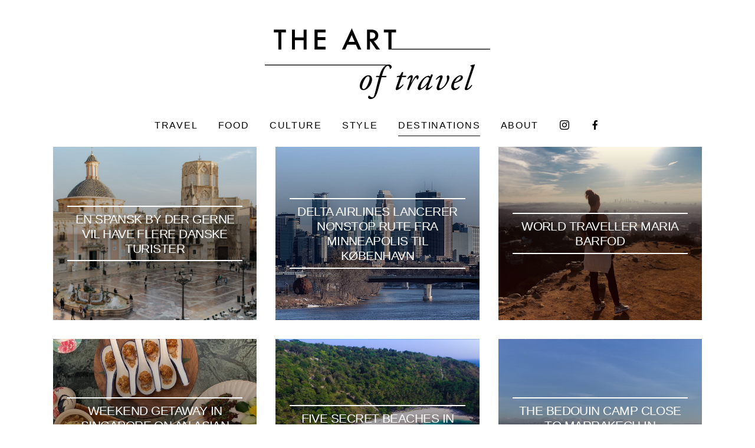

--- FILE ---
content_type: text/html; charset=UTF-8
request_url: http://theartoftravel.dk/destinations/
body_size: 11799
content:
<!DOCTYPE html>
<html lang="en-US">
<head>
	<meta http-equiv="X-UA-Compatible" content="IE=edge" />
	<meta charset="utf-8" />
	<meta name="viewport" content="width=device-width, initial-scale=1, maximum-scale=1, user-scalable=no">

		<title>Destinations Archives &#8211; The Art of Travel by Anne Christine Persson — The Art of Travel by Anne Christine Persson</title>
	
		<meta property="og:url"                content="http://theartoftravel.dk/en-spansk-by-der-gerne-vil-have-flere-danske-turister/" />
		<meta property="og:site_name"          content="The Art of Travel by Anne Christine Persson" />
	<meta property="og:type"               content="article" />
	<meta property="og:title"              content="En spansk by der gerne vil have flere danske turister" />
	<meta property="og:image"              content="http://theartoftravel.dk/wp-content/uploads/2024/10/En-spansk-by-der-gerne-vil-have-flere-danske-turister-valencia-torv-the-art-of-travel-2048x1319.jpg" />
	<meta property="fb:app_id"             content="1694669194113250" />
		<meta property="og:article:author"             content="" />
	<meta property="og:article:published_time"     content="2024-10-31T13:54:55+01:00" />
	<meta property="og:article:section"     content="" />
	
	<meta name='robots' content='noindex, follow' />

	<!-- This site is optimized with the Yoast SEO plugin v23.8 - https://yoast.com/wordpress/plugins/seo/ -->
	<meta property="og:locale" content="en_US" />
	<meta property="og:type" content="article" />
	<meta property="og:title" content="Destinations Archives &#8211; The Art of Travel by Anne Christine Persson" />
	<meta property="og:url" content="https://theartoftravel.dk/destinations/" />
	<meta property="og:site_name" content="The Art of Travel by Anne Christine Persson" />
	<meta name="twitter:card" content="summary_large_image" />
	<meta name="twitter:site" content="@acpersson" />
	<script type="application/ld+json" class="yoast-schema-graph">{"@context":"https://schema.org","@graph":[{"@type":"CollectionPage","@id":"https://theartoftravel.dk/destinations/","url":"https://theartoftravel.dk/destinations/","name":"Destinations Archives &#8211; The Art of Travel by Anne Christine Persson","isPartOf":{"@id":"http://theartoftravel.dk/#website"},"breadcrumb":{"@id":"https://theartoftravel.dk/destinations/#breadcrumb"},"inLanguage":"en-US"},{"@type":"BreadcrumbList","@id":"https://theartoftravel.dk/destinations/#breadcrumb","itemListElement":[{"@type":"ListItem","position":1,"name":"Home","item":"http://theartoftravel.dk/"},{"@type":"ListItem","position":2,"name":"Destinations"}]},{"@type":"WebSite","@id":"http://theartoftravel.dk/#website","url":"http://theartoftravel.dk/","name":"The Art of Travel by Anne Christine Persson","description":"","publisher":{"@id":"http://theartoftravel.dk/#/schema/person/a771ca1d70a46e9b44fd4f57186e31f0"},"potentialAction":[{"@type":"SearchAction","target":{"@type":"EntryPoint","urlTemplate":"http://theartoftravel.dk/?s={search_term_string}"},"query-input":{"@type":"PropertyValueSpecification","valueRequired":true,"valueName":"search_term_string"}}],"inLanguage":"en-US"},{"@type":["Person","Organization"],"@id":"http://theartoftravel.dk/#/schema/person/a771ca1d70a46e9b44fd4f57186e31f0","name":"Anne Christine Persson","image":{"@type":"ImageObject","inLanguage":"en-US","@id":"http://theartoftravel.dk/#/schema/person/image/","url":"https://theartoftravel.dk/wp-content/uploads/2024/08/cropped-Hvid-baggrund.png","contentUrl":"https://theartoftravel.dk/wp-content/uploads/2024/08/cropped-Hvid-baggrund.png","width":512,"height":512,"caption":"Anne Christine Persson"},"logo":{"@id":"http://theartoftravel.dk/#/schema/person/image/"},"sameAs":["https://www.instagram.com/annechristinepersson/"]}]}</script>
	<!-- / Yoast SEO plugin. -->


<link rel='dns-prefetch' href='//ajax.googleapis.com' />
<link rel='dns-prefetch' href='//fonts.googleapis.com' />
<link rel="alternate" type="application/rss+xml" title="The Art of Travel by Anne Christine Persson &raquo; Destinations Category Feed" href="http://theartoftravel.dk/destinations/feed/" />
<style id='wp-img-auto-sizes-contain-inline-css' type='text/css'>
img:is([sizes=auto i],[sizes^="auto," i]){contain-intrinsic-size:3000px 1500px}
/*# sourceURL=wp-img-auto-sizes-contain-inline-css */
</style>
<link rel='stylesheet' id='external-links-css' href='http://theartoftravel.dk/wp-content/plugins/sem-external-links/sem-external-links.css?ver=20090903' type='text/css' media='all' />
<style id='wp-emoji-styles-inline-css' type='text/css'>

	img.wp-smiley, img.emoji {
		display: inline !important;
		border: none !important;
		box-shadow: none !important;
		height: 1em !important;
		width: 1em !important;
		margin: 0 0.07em !important;
		vertical-align: -0.1em !important;
		background: none !important;
		padding: 0 !important;
	}
/*# sourceURL=wp-emoji-styles-inline-css */
</style>
<style id='wp-block-library-inline-css' type='text/css'>
:root{--wp-block-synced-color:#7a00df;--wp-block-synced-color--rgb:122,0,223;--wp-bound-block-color:var(--wp-block-synced-color);--wp-editor-canvas-background:#ddd;--wp-admin-theme-color:#007cba;--wp-admin-theme-color--rgb:0,124,186;--wp-admin-theme-color-darker-10:#006ba1;--wp-admin-theme-color-darker-10--rgb:0,107,160.5;--wp-admin-theme-color-darker-20:#005a87;--wp-admin-theme-color-darker-20--rgb:0,90,135;--wp-admin-border-width-focus:2px}@media (min-resolution:192dpi){:root{--wp-admin-border-width-focus:1.5px}}.wp-element-button{cursor:pointer}:root .has-very-light-gray-background-color{background-color:#eee}:root .has-very-dark-gray-background-color{background-color:#313131}:root .has-very-light-gray-color{color:#eee}:root .has-very-dark-gray-color{color:#313131}:root .has-vivid-green-cyan-to-vivid-cyan-blue-gradient-background{background:linear-gradient(135deg,#00d084,#0693e3)}:root .has-purple-crush-gradient-background{background:linear-gradient(135deg,#34e2e4,#4721fb 50%,#ab1dfe)}:root .has-hazy-dawn-gradient-background{background:linear-gradient(135deg,#faaca8,#dad0ec)}:root .has-subdued-olive-gradient-background{background:linear-gradient(135deg,#fafae1,#67a671)}:root .has-atomic-cream-gradient-background{background:linear-gradient(135deg,#fdd79a,#004a59)}:root .has-nightshade-gradient-background{background:linear-gradient(135deg,#330968,#31cdcf)}:root .has-midnight-gradient-background{background:linear-gradient(135deg,#020381,#2874fc)}:root{--wp--preset--font-size--normal:16px;--wp--preset--font-size--huge:42px}.has-regular-font-size{font-size:1em}.has-larger-font-size{font-size:2.625em}.has-normal-font-size{font-size:var(--wp--preset--font-size--normal)}.has-huge-font-size{font-size:var(--wp--preset--font-size--huge)}.has-text-align-center{text-align:center}.has-text-align-left{text-align:left}.has-text-align-right{text-align:right}.has-fit-text{white-space:nowrap!important}#end-resizable-editor-section{display:none}.aligncenter{clear:both}.items-justified-left{justify-content:flex-start}.items-justified-center{justify-content:center}.items-justified-right{justify-content:flex-end}.items-justified-space-between{justify-content:space-between}.screen-reader-text{border:0;clip-path:inset(50%);height:1px;margin:-1px;overflow:hidden;padding:0;position:absolute;width:1px;word-wrap:normal!important}.screen-reader-text:focus{background-color:#ddd;clip-path:none;color:#444;display:block;font-size:1em;height:auto;left:5px;line-height:normal;padding:15px 23px 14px;text-decoration:none;top:5px;width:auto;z-index:100000}html :where(.has-border-color){border-style:solid}html :where([style*=border-top-color]){border-top-style:solid}html :where([style*=border-right-color]){border-right-style:solid}html :where([style*=border-bottom-color]){border-bottom-style:solid}html :where([style*=border-left-color]){border-left-style:solid}html :where([style*=border-width]){border-style:solid}html :where([style*=border-top-width]){border-top-style:solid}html :where([style*=border-right-width]){border-right-style:solid}html :where([style*=border-bottom-width]){border-bottom-style:solid}html :where([style*=border-left-width]){border-left-style:solid}html :where(img[class*=wp-image-]){height:auto;max-width:100%}:where(figure){margin:0 0 1em}html :where(.is-position-sticky){--wp-admin--admin-bar--position-offset:var(--wp-admin--admin-bar--height,0px)}@media screen and (max-width:600px){html :where(.is-position-sticky){--wp-admin--admin-bar--position-offset:0px}}

/*# sourceURL=wp-block-library-inline-css */
</style><style id='global-styles-inline-css' type='text/css'>
:root{--wp--preset--aspect-ratio--square: 1;--wp--preset--aspect-ratio--4-3: 4/3;--wp--preset--aspect-ratio--3-4: 3/4;--wp--preset--aspect-ratio--3-2: 3/2;--wp--preset--aspect-ratio--2-3: 2/3;--wp--preset--aspect-ratio--16-9: 16/9;--wp--preset--aspect-ratio--9-16: 9/16;--wp--preset--color--black: #000000;--wp--preset--color--cyan-bluish-gray: #abb8c3;--wp--preset--color--white: #ffffff;--wp--preset--color--pale-pink: #f78da7;--wp--preset--color--vivid-red: #cf2e2e;--wp--preset--color--luminous-vivid-orange: #ff6900;--wp--preset--color--luminous-vivid-amber: #fcb900;--wp--preset--color--light-green-cyan: #7bdcb5;--wp--preset--color--vivid-green-cyan: #00d084;--wp--preset--color--pale-cyan-blue: #8ed1fc;--wp--preset--color--vivid-cyan-blue: #0693e3;--wp--preset--color--vivid-purple: #9b51e0;--wp--preset--gradient--vivid-cyan-blue-to-vivid-purple: linear-gradient(135deg,rgb(6,147,227) 0%,rgb(155,81,224) 100%);--wp--preset--gradient--light-green-cyan-to-vivid-green-cyan: linear-gradient(135deg,rgb(122,220,180) 0%,rgb(0,208,130) 100%);--wp--preset--gradient--luminous-vivid-amber-to-luminous-vivid-orange: linear-gradient(135deg,rgb(252,185,0) 0%,rgb(255,105,0) 100%);--wp--preset--gradient--luminous-vivid-orange-to-vivid-red: linear-gradient(135deg,rgb(255,105,0) 0%,rgb(207,46,46) 100%);--wp--preset--gradient--very-light-gray-to-cyan-bluish-gray: linear-gradient(135deg,rgb(238,238,238) 0%,rgb(169,184,195) 100%);--wp--preset--gradient--cool-to-warm-spectrum: linear-gradient(135deg,rgb(74,234,220) 0%,rgb(151,120,209) 20%,rgb(207,42,186) 40%,rgb(238,44,130) 60%,rgb(251,105,98) 80%,rgb(254,248,76) 100%);--wp--preset--gradient--blush-light-purple: linear-gradient(135deg,rgb(255,206,236) 0%,rgb(152,150,240) 100%);--wp--preset--gradient--blush-bordeaux: linear-gradient(135deg,rgb(254,205,165) 0%,rgb(254,45,45) 50%,rgb(107,0,62) 100%);--wp--preset--gradient--luminous-dusk: linear-gradient(135deg,rgb(255,203,112) 0%,rgb(199,81,192) 50%,rgb(65,88,208) 100%);--wp--preset--gradient--pale-ocean: linear-gradient(135deg,rgb(255,245,203) 0%,rgb(182,227,212) 50%,rgb(51,167,181) 100%);--wp--preset--gradient--electric-grass: linear-gradient(135deg,rgb(202,248,128) 0%,rgb(113,206,126) 100%);--wp--preset--gradient--midnight: linear-gradient(135deg,rgb(2,3,129) 0%,rgb(40,116,252) 100%);--wp--preset--font-size--small: 13px;--wp--preset--font-size--medium: 20px;--wp--preset--font-size--large: 36px;--wp--preset--font-size--x-large: 42px;--wp--preset--spacing--20: 0.44rem;--wp--preset--spacing--30: 0.67rem;--wp--preset--spacing--40: 1rem;--wp--preset--spacing--50: 1.5rem;--wp--preset--spacing--60: 2.25rem;--wp--preset--spacing--70: 3.38rem;--wp--preset--spacing--80: 5.06rem;--wp--preset--shadow--natural: 6px 6px 9px rgba(0, 0, 0, 0.2);--wp--preset--shadow--deep: 12px 12px 50px rgba(0, 0, 0, 0.4);--wp--preset--shadow--sharp: 6px 6px 0px rgba(0, 0, 0, 0.2);--wp--preset--shadow--outlined: 6px 6px 0px -3px rgb(255, 255, 255), 6px 6px rgb(0, 0, 0);--wp--preset--shadow--crisp: 6px 6px 0px rgb(0, 0, 0);}:where(.is-layout-flex){gap: 0.5em;}:where(.is-layout-grid){gap: 0.5em;}body .is-layout-flex{display: flex;}.is-layout-flex{flex-wrap: wrap;align-items: center;}.is-layout-flex > :is(*, div){margin: 0;}body .is-layout-grid{display: grid;}.is-layout-grid > :is(*, div){margin: 0;}:where(.wp-block-columns.is-layout-flex){gap: 2em;}:where(.wp-block-columns.is-layout-grid){gap: 2em;}:where(.wp-block-post-template.is-layout-flex){gap: 1.25em;}:where(.wp-block-post-template.is-layout-grid){gap: 1.25em;}.has-black-color{color: var(--wp--preset--color--black) !important;}.has-cyan-bluish-gray-color{color: var(--wp--preset--color--cyan-bluish-gray) !important;}.has-white-color{color: var(--wp--preset--color--white) !important;}.has-pale-pink-color{color: var(--wp--preset--color--pale-pink) !important;}.has-vivid-red-color{color: var(--wp--preset--color--vivid-red) !important;}.has-luminous-vivid-orange-color{color: var(--wp--preset--color--luminous-vivid-orange) !important;}.has-luminous-vivid-amber-color{color: var(--wp--preset--color--luminous-vivid-amber) !important;}.has-light-green-cyan-color{color: var(--wp--preset--color--light-green-cyan) !important;}.has-vivid-green-cyan-color{color: var(--wp--preset--color--vivid-green-cyan) !important;}.has-pale-cyan-blue-color{color: var(--wp--preset--color--pale-cyan-blue) !important;}.has-vivid-cyan-blue-color{color: var(--wp--preset--color--vivid-cyan-blue) !important;}.has-vivid-purple-color{color: var(--wp--preset--color--vivid-purple) !important;}.has-black-background-color{background-color: var(--wp--preset--color--black) !important;}.has-cyan-bluish-gray-background-color{background-color: var(--wp--preset--color--cyan-bluish-gray) !important;}.has-white-background-color{background-color: var(--wp--preset--color--white) !important;}.has-pale-pink-background-color{background-color: var(--wp--preset--color--pale-pink) !important;}.has-vivid-red-background-color{background-color: var(--wp--preset--color--vivid-red) !important;}.has-luminous-vivid-orange-background-color{background-color: var(--wp--preset--color--luminous-vivid-orange) !important;}.has-luminous-vivid-amber-background-color{background-color: var(--wp--preset--color--luminous-vivid-amber) !important;}.has-light-green-cyan-background-color{background-color: var(--wp--preset--color--light-green-cyan) !important;}.has-vivid-green-cyan-background-color{background-color: var(--wp--preset--color--vivid-green-cyan) !important;}.has-pale-cyan-blue-background-color{background-color: var(--wp--preset--color--pale-cyan-blue) !important;}.has-vivid-cyan-blue-background-color{background-color: var(--wp--preset--color--vivid-cyan-blue) !important;}.has-vivid-purple-background-color{background-color: var(--wp--preset--color--vivid-purple) !important;}.has-black-border-color{border-color: var(--wp--preset--color--black) !important;}.has-cyan-bluish-gray-border-color{border-color: var(--wp--preset--color--cyan-bluish-gray) !important;}.has-white-border-color{border-color: var(--wp--preset--color--white) !important;}.has-pale-pink-border-color{border-color: var(--wp--preset--color--pale-pink) !important;}.has-vivid-red-border-color{border-color: var(--wp--preset--color--vivid-red) !important;}.has-luminous-vivid-orange-border-color{border-color: var(--wp--preset--color--luminous-vivid-orange) !important;}.has-luminous-vivid-amber-border-color{border-color: var(--wp--preset--color--luminous-vivid-amber) !important;}.has-light-green-cyan-border-color{border-color: var(--wp--preset--color--light-green-cyan) !important;}.has-vivid-green-cyan-border-color{border-color: var(--wp--preset--color--vivid-green-cyan) !important;}.has-pale-cyan-blue-border-color{border-color: var(--wp--preset--color--pale-cyan-blue) !important;}.has-vivid-cyan-blue-border-color{border-color: var(--wp--preset--color--vivid-cyan-blue) !important;}.has-vivid-purple-border-color{border-color: var(--wp--preset--color--vivid-purple) !important;}.has-vivid-cyan-blue-to-vivid-purple-gradient-background{background: var(--wp--preset--gradient--vivid-cyan-blue-to-vivid-purple) !important;}.has-light-green-cyan-to-vivid-green-cyan-gradient-background{background: var(--wp--preset--gradient--light-green-cyan-to-vivid-green-cyan) !important;}.has-luminous-vivid-amber-to-luminous-vivid-orange-gradient-background{background: var(--wp--preset--gradient--luminous-vivid-amber-to-luminous-vivid-orange) !important;}.has-luminous-vivid-orange-to-vivid-red-gradient-background{background: var(--wp--preset--gradient--luminous-vivid-orange-to-vivid-red) !important;}.has-very-light-gray-to-cyan-bluish-gray-gradient-background{background: var(--wp--preset--gradient--very-light-gray-to-cyan-bluish-gray) !important;}.has-cool-to-warm-spectrum-gradient-background{background: var(--wp--preset--gradient--cool-to-warm-spectrum) !important;}.has-blush-light-purple-gradient-background{background: var(--wp--preset--gradient--blush-light-purple) !important;}.has-blush-bordeaux-gradient-background{background: var(--wp--preset--gradient--blush-bordeaux) !important;}.has-luminous-dusk-gradient-background{background: var(--wp--preset--gradient--luminous-dusk) !important;}.has-pale-ocean-gradient-background{background: var(--wp--preset--gradient--pale-ocean) !important;}.has-electric-grass-gradient-background{background: var(--wp--preset--gradient--electric-grass) !important;}.has-midnight-gradient-background{background: var(--wp--preset--gradient--midnight) !important;}.has-small-font-size{font-size: var(--wp--preset--font-size--small) !important;}.has-medium-font-size{font-size: var(--wp--preset--font-size--medium) !important;}.has-large-font-size{font-size: var(--wp--preset--font-size--large) !important;}.has-x-large-font-size{font-size: var(--wp--preset--font-size--x-large) !important;}
/*# sourceURL=global-styles-inline-css */
</style>

<style id='classic-theme-styles-inline-css' type='text/css'>
/*! This file is auto-generated */
.wp-block-button__link{color:#fff;background-color:#32373c;border-radius:9999px;box-shadow:none;text-decoration:none;padding:calc(.667em + 2px) calc(1.333em + 2px);font-size:1.125em}.wp-block-file__button{background:#32373c;color:#fff;text-decoration:none}
/*# sourceURL=/wp-includes/css/classic-themes.min.css */
</style>
<link rel='stylesheet' id='font-brik-ikon-css' href='http://theartoftravel.dk/wp-content/themes/artoftravel/fonts/brik-ikon/stylesheet.css?ver=6.9' type='text/css' media='all' />
<link rel='stylesheet' id='font-garamond-css' href='https://fonts.googleapis.com/css?family=EB+Garamond&#038;ver=6.9' type='text/css' media='all' />
<link rel='stylesheet' id='font-socicon-css' href='http://theartoftravel.dk/wp-content/themes/artoftravel/fonts/socicon/style.css?ver=6.9' type='text/css' media='all' />
<link rel='stylesheet' id='style-css' href='http://theartoftravel.dk/wp-content/themes/artoftravel/style.css?1491313773&#038;ver=6.9' type='text/css' media='all' />
<link rel='stylesheet' id='responsive-css' href='http://theartoftravel.dk/wp-content/themes/artoftravel/media.css?1453475294&#038;ver=6.9' type='text/css' media='all' />
<script type="text/javascript" src="http://ajax.googleapis.com/ajax/libs/jquery/2.1.4/jquery.min.js" id="jquery-js"></script>
<link rel="https://api.w.org/" href="http://theartoftravel.dk/wp-json/" /><link rel="alternate" title="JSON" type="application/json" href="http://theartoftravel.dk/wp-json/wp/v2/categories/7" /><link rel="EditURI" type="application/rsd+xml" title="RSD" href="http://theartoftravel.dk/xmlrpc.php?rsd" />
<meta name="generator" content="WordPress 6.9" />
	<script>
		if (top.location != self.location)
		top.location = self.location;
    </script>
	<script>
  (function(i,s,o,g,r,a,m){i['GoogleAnalyticsObject']=r;i[r]=i[r]||function(){
  (i[r].q=i[r].q||[]).push(arguments)},i[r].l=1*new Date();a=s.createElement(o),
  m=s.getElementsByTagName(o)[0];a.async=1;a.src=g;m.parentNode.insertBefore(a,m)
  })(window,document,'script','//www.google-analytics.com/analytics.js','ga');

  ga('create', 'UA-73901143-1', 'auto');
  ga('send', 'pageview');

</script><style>[class*=" icon-oc-"],[class^=icon-oc-]{speak:none;font-style:normal;font-weight:400;font-variant:normal;text-transform:none;line-height:1;-webkit-font-smoothing:antialiased;-moz-osx-font-smoothing:grayscale}.icon-oc-one-com-white-32px-fill:before{content:"901"}.icon-oc-one-com:before{content:"900"}#one-com-icon,.toplevel_page_onecom-wp .wp-menu-image{speak:none;display:flex;align-items:center;justify-content:center;text-transform:none;line-height:1;-webkit-font-smoothing:antialiased;-moz-osx-font-smoothing:grayscale}.onecom-wp-admin-bar-item>a,.toplevel_page_onecom-wp>.wp-menu-name{font-size:16px;font-weight:400;line-height:1}.toplevel_page_onecom-wp>.wp-menu-name img{width:69px;height:9px;}.wp-submenu-wrap.wp-submenu>.wp-submenu-head>img{width:88px;height:auto}.onecom-wp-admin-bar-item>a img{height:7px!important}.onecom-wp-admin-bar-item>a img,.toplevel_page_onecom-wp>.wp-menu-name img{opacity:.8}.onecom-wp-admin-bar-item.hover>a img,.toplevel_page_onecom-wp.wp-has-current-submenu>.wp-menu-name img,li.opensub>a.toplevel_page_onecom-wp>.wp-menu-name img{opacity:1}#one-com-icon:before,.onecom-wp-admin-bar-item>a:before,.toplevel_page_onecom-wp>.wp-menu-image:before{content:'';position:static!important;background-color:rgba(240,245,250,.4);border-radius:102px;width:18px;height:18px;padding:0!important}.onecom-wp-admin-bar-item>a:before{width:14px;height:14px}.onecom-wp-admin-bar-item.hover>a:before,.toplevel_page_onecom-wp.opensub>a>.wp-menu-image:before,.toplevel_page_onecom-wp.wp-has-current-submenu>.wp-menu-image:before{background-color:#76b82a}.onecom-wp-admin-bar-item>a{display:inline-flex!important;align-items:center;justify-content:center}#one-com-logo-wrapper{font-size:4em}#one-com-icon{vertical-align:middle}.imagify-welcome{display:none !important;}</style><script type="text/javascript">//<![CDATA[
  function external_links_in_new_windows_loop() {
    if (!document.links) {
      document.links = document.getElementsByTagName('a');
    }
    var change_link = false;
    var force = '';
    var ignore = '';

    for (var t=0; t<document.links.length; t++) {
      var all_links = document.links[t];
      change_link = false;
      
      if(document.links[t].hasAttribute('onClick') == false) {
        // forced if the address starts with http (or also https), but does not link to the current domain
        if(all_links.href.search(/^http/) != -1 && all_links.href.search('theartoftravel.dk') == -1 && all_links.href.search(/^#/) == -1) {
          // console.log('Changed ' + all_links.href);
          change_link = true;
        }
          
        if(force != '' && all_links.href.search(force) != -1) {
          // forced
          // console.log('force ' + all_links.href);
          change_link = true;
        }
        
        if(ignore != '' && all_links.href.search(ignore) != -1) {
          // console.log('ignore ' + all_links.href);
          // ignored
          change_link = false;
        }

        if(change_link == true) {
          // console.log('Changed ' + all_links.href);
          document.links[t].setAttribute('onClick', 'javascript:window.open(\'' + all_links.href.replace(/'/g, '') + '\', \'_blank\', \'noopener\'); return false;');
          document.links[t].removeAttribute('target');
        }
      }
    }
  }
  
  // Load
  function external_links_in_new_windows_load(func)
  {  
    var oldonload = window.onload;
    if (typeof window.onload != 'function'){
      window.onload = func;
    } else {
      window.onload = function(){
        oldonload();
        func();
      }
    }
  }

  external_links_in_new_windows_load(external_links_in_new_windows_loop);
  //]]></script>

<link rel="icon" href="http://theartoftravel.dk/wp-content/uploads/2024/08/cropped-Hvid-baggrund-32x32.png" sizes="32x32" />
<link rel="icon" href="http://theartoftravel.dk/wp-content/uploads/2024/08/cropped-Hvid-baggrund-192x192.png" sizes="192x192" />
<link rel="apple-touch-icon" href="http://theartoftravel.dk/wp-content/uploads/2024/08/cropped-Hvid-baggrund-180x180.png" />
<meta name="msapplication-TileImage" content="http://theartoftravel.dk/wp-content/uploads/2024/08/cropped-Hvid-baggrund-270x270.png" />

	</head>
<body class="archive category category-destinations category-7 wp-theme-artoftravel site">


<div id="fb-root"></div>
<script>(function(d, s, id) {
  var js, fjs = d.getElementsByTagName(s)[0];
  if (d.getElementById(id)) return;
  js = d.createElement(s); js.id = id;
  js.src = "//connect.facebook.net/en_US/sdk.js#xfbml=1&version=v2.5&appId=1694669194113250";
  fjs.parentNode.insertBefore(js, fjs);
}(document, 'script', 'facebook-jssdk'));</script>


<div id="container">

	<header id="header">
		<div class="inner">

			<a href="http://theartoftravel.dk" style="" class="no-header-img force-show-logo">
								<img src="http://theartoftravel.dk/wp-content/uploads/2016/01/artoftravel-logo-copy.svg" id="header-logo" />
							</a>

			<nav id="nav">
				<ul id="menu-header-menu" class="menu"> <li id="menu-item-16" class="menu-item menu-item-type-taxonomy menu-item-object-category menu-item-16"><a href="http://theartoftravel.dk/travel/">Travel</a></li>
<li id="menu-item-14" class="menu-item menu-item-type-taxonomy menu-item-object-category menu-item-14"><a href="http://theartoftravel.dk/food/">Food</a></li>
<li id="menu-item-12" class="menu-item menu-item-type-taxonomy menu-item-object-category menu-item-12"><a href="http://theartoftravel.dk/culture/">Culture</a></li>
<li id="menu-item-15" class="menu-item menu-item-type-taxonomy menu-item-object-category menu-item-15"><a href="http://theartoftravel.dk/style/">Style</a></li>
<li id="menu-item-13" class="menu-item menu-item-type-taxonomy menu-item-object-category current-menu-item menu-item-13"><a href="http://theartoftravel.dk/destinations/" aria-current="page">Destinations</a></li>
<li id="menu-item-17" class="menu-item menu-item-type-post_type menu-item-object-page menu-item-17"><a href="http://theartoftravel.dk/about-anne-christine-persson/">About</a></li>
<li id="menu-item-52" class="menu-item menu-item-type-custom menu-item-object-custom menu-item-52"><a href="http://instagram.com/annechristinepersson">Instagram</a></li>
<li id="menu-item-816" class="menu-item menu-item-type-custom menu-item-object-custom menu-item-816"><a href="http://www.facebook.com/theartoftraveldk">Facebook</a></li>
</ul>			</nav>

		</div>
	</header>

	<div id="main">
<section>
	<div class="inner">
				<div class="grid-container image-block-grid-container has-infscr"><!-- these comments remove any spacing between inline-block elements
--><div class="grid-responsive-block image-block-container">
	<a href="http://theartoftravel.dk/en-spansk-by-der-gerne-vil-have-flere-danske-turister/" class="image-block" style="background-image:url('http://theartoftravel.dk/wp-content/uploads/2024/10/En-spansk-by-der-gerne-vil-have-flere-danske-turister-valencia-torv-the-art-of-travel-2048x1319.jpg')">
		<div class="image-block-text">
			<h1>En spansk by der gerne vil have flere danske turister</h1>
		</div>
	</a>
</div><!--
--><div class="grid-responsive-block image-block-container">
	<a href="http://theartoftravel.dk/delta-airlines-lancerer-nonstop-rute-fra-minneapolis-til-kobenhavn/" class="image-block" style="background-image:url('http://theartoftravel.dk/wp-content/uploads/2024/10/1024px-Minneapolis_Skyline_looking_south.jpg')">
		<div class="image-block-text">
			<h1>Delta Airlines lancerer nonstop rute fra Minneapolis til København</h1>
		</div>
	</a>
</div><!--
--><div class="grid-responsive-block image-block-container">
	<a href="http://theartoftravel.dk/world-traveller-maria-barfod/" class="image-block" style="background-image:url('http://theartoftravel.dk/wp-content/uploads/2020/03/World-Traveller-Maria-Barfod-The-Art-of-Travel-Los-Angeles-Runyon-Canyon.jpg')">
		<div class="image-block-text">
			<h1>World Traveller Maria Barfod</h1>
		</div>
	</a>
</div><!--
--><div class="grid-responsive-block image-block-container">
	<a href="http://theartoftravel.dk/weekend-getaway-in-singapore-on-an-asian-escape/" class="image-block" style="background-image:url('http://theartoftravel.dk/wp-content/uploads/2020/02/Weekend-getaway-in-Singapore-on-an-Asian-escape-The-Art-of-Travel-Candlenut.jpg')">
		<div class="image-block-text">
			<h1>Weekend Getaway in Singapore on an Asian Escape</h1>
		</div>
	</a>
</div><!--
--><div class="grid-responsive-block image-block-container">
	<a href="http://theartoftravel.dk/five-secret-beaches-in-phuket/" class="image-block" style="background-image:url('http://theartoftravel.dk/wp-content/uploads/2019/12/Five-secret-beaches-in-Phuket-The-Art-of-Travel-Freedom-Beach.jpg')">
		<div class="image-block-text">
			<h1>Five Secret Beaches in Phuket</h1>
		</div>
	</a>
</div><!--
--><div class="grid-responsive-block image-block-container">
	<a href="http://theartoftravel.dk/the-bedouin-camp-close-to-marrakech-in-morocco/" class="image-block" style="background-image:url('http://theartoftravel.dk/wp-content/uploads/2019/12/The-bedouin-camp-close-to-Marrakech-in-Morocco-The-Art-of-Travel-Scarabeo-Camp-Desert-camels.jpg')">
		<div class="image-block-text">
			<h1>The bedouin camp close to Marrakech in Morocco</h1>
		</div>
	</a>
</div><!--
--><div class="grid-responsive-block image-block-container">
	<a href="http://theartoftravel.dk/five-restaurants-in-big-sur/" class="image-block" style="background-image:url('http://theartoftravel.dk/wp-content/uploads/2019/12/Five-restaurants-in-Big-Sur-The-Art-of-Travel-Anne-Christine-Persson.jpg')">
		<div class="image-block-text">
			<h1>Five restaurants in Big Sur</h1>
		</div>
	</a>
</div><!--
--><div class="grid-responsive-block image-block-container">
	<a href="http://theartoftravel.dk/colombo-city-guide/" class="image-block" style="background-image:url('http://theartoftravel.dk/wp-content/uploads/2019/11/Colombo-City-Guide-The-Art-of-Travel-Shangri-La.jpg')">
		<div class="image-block-text">
			<h1>Colombo City Guide</h1>
		</div>
	</a>
</div><!--
--><div class="grid-responsive-block image-block-container">
	<a href="http://theartoftravel.dk/live-former-vineyard-rocca-delle-tre-contrade-sicily/" class="image-block" style="background-image:url('http://theartoftravel.dk/wp-content/uploads/2019/09/How-to-live-it-up-in-the-former-vineyard-Rocca-delle-Tre-Contrade-in-Sicily-The-Art-of-Travel-villa.jpg')">
		<div class="image-block-text">
			<h1>How to live it up in the former vineyard, Rocca delle Tre Contrade, in Sicily</h1>
		</div>
	</a>
</div><!--
--><div class="grid-responsive-block image-block-container">
	<a href="http://theartoftravel.dk/how-to-spend-24-hours-in-chiang-mai/" class="image-block" style="background-image:url('http://theartoftravel.dk/wp-content/uploads/2019/08/How-to-spend-24-hours-in-Chiang-Mai-The-Art-of-Travel-Wat-Phra-Singh-Chedi-1.jpg')">
		<div class="image-block-text">
			<h1>How to spend 24 hours in Chiang Mai</h1>
		</div>
	</a>
</div><!--
--><div class="grid-responsive-block image-block-container">
	<a href="http://theartoftravel.dk/how-to-spend-24-hours-in-johannesburg/" class="image-block" style="background-image:url('http://theartoftravel.dk/wp-content/uploads/2019/06/How-to-spend-24-hours-in-Johannesburg-The-Art-of-Travel.jpg')">
		<div class="image-block-text">
			<h1>How to spend 24 hours in Johannesburg</h1>
		</div>
	</a>
</div><!--
--><div class="grid-responsive-block image-block-container">
	<a href="http://theartoftravel.dk/travel-guide-to-tromso-in-norway/" class="image-block" style="background-image:url('http://theartoftravel.dk/wp-content/uploads/2019/03/Travel-guide-to-Tromsø-in-Norway-The-Art-of-Travel-Dogsledding-Mountains.jpg')">
		<div class="image-block-text">
			<h1>Travel guide to Tromsø in Norway</h1>
		</div>
	</a>
</div><!--
--><div class="grid-responsive-block image-block-container">
	<a href="http://theartoftravel.dk/safari-in-a-private-game-reserve-in-south-africa/" class="image-block" style="background-image:url('http://theartoftravel.dk/wp-content/uploads/2018/11/Safari-in-South-Africa-in-a-private-game-reserve-The-Art-of-Travel-The-Big-Five-lion-yawning.jpg')">
		<div class="image-block-text">
			<h1>Safari in a private game reserve in South Africa</h1>
		</div>
	</a>
</div><!--
--><div class="grid-responsive-block image-block-container">
	<a href="http://theartoftravel.dk/world-traveller-nazanin-rose-matin/" class="image-block" style="background-image:url('http://theartoftravel.dk/wp-content/uploads/2018/08/World-Traveller-The-Art-of-Travel-Nazanin-Rose-Matin-kaftan.jpg')">
		<div class="image-block-text">
			<h1>World Traveller Nazanin Rose Matin</h1>
		</div>
	</a>
</div><!--
--><div class="grid-responsive-block image-block-container">
	<a href="http://theartoftravel.dk/travel-guide-to-south-west-denmark/" class="image-block" style="background-image:url('http://theartoftravel.dk/wp-content/uploads/2018/07/Travel-guide-to-South-West-Denmark-The-Art-of-Travel-food-Sønderho-Kro.jpg')">
		<div class="image-block-text">
			<h1>Travel Guide to South West Denmark</h1>
		</div>
	</a>
</div><!--
--><div class="grid-responsive-block image-block-container">
	<a href="http://theartoftravel.dk/five-days-finland/" class="image-block" style="background-image:url('http://theartoftravel.dk/wp-content/uploads/2018/02/Five-Days-in-Finland-The-Art-of-Travel-Messilä-Lahti-trees.jpg')">
		<div class="image-block-text">
			<h1>Five Days in Finland</h1>
		</div>
	</a>
</div><!--
--><div class="grid-responsive-block image-block-container">
	<a href="http://theartoftravel.dk/north-iceland-travel-guide/" class="image-block" style="background-image:url('http://theartoftravel.dk/wp-content/uploads/2018/01/North-Iceland-Travel-Guide-The-Art-of-Travel-humpback-whale-finn-back.jpg')">
		<div class="image-block-text">
			<h1>North Iceland Travel Guide</h1>
		</div>
	</a>
</div><!--
--><div class="grid-responsive-block image-block-container">
	<a href="http://theartoftravel.dk/city-guide-guangzhou/" class="image-block" style="background-image:url('http://theartoftravel.dk/wp-content/uploads/2017/12/Guangzhou-City-Guide-The-Art-of-Travel-Lychee-Bay-Rice-Paper-Lamp-Bridge.jpg')">
		<div class="image-block-text">
			<h1>Guangzhou City Guide</h1>
		</div>
	</a>
</div><!--
--><div class="grid-responsive-block image-block-container">
	<a href="http://theartoftravel.dk/24-hours-belfast/" class="image-block" style="background-image:url('http://theartoftravel.dk/wp-content/uploads/2017/11/24-hours-in-Belfast-The-Art-of-Travel-City-Hall-Donegall-Square-skies.jpg')">
		<div class="image-block-text">
			<h1>24 Hours in Belfast</h1>
		</div>
	</a>
</div><!--
--><div class="grid-responsive-block image-block-container">
	<a href="http://theartoftravel.dk/reykjavik-city-guide/" class="image-block" style="background-image:url('http://theartoftravel.dk/wp-content/uploads/2017/09/Reykjavik-City-Guide-The-Art-of-Travel.jpg')">
		<div class="image-block-text">
			<h1>Reykjavik City Guide</h1>
		</div>
	</a>
</div><!--
--><div class="grid-responsive-block image-block-container">
	<a href="http://theartoftravel.dk/world-traveller-ahlem-manai-platt/" class="image-block" style="background-image:url('http://theartoftravel.dk/wp-content/uploads/2017/08/World-Traveller-Ahlem-Manai-Platt-The-Art-of-Travel-Mchanga-Beach-Resort-Zanzibar-Black-and-White.jpg')">
		<div class="image-block-text">
			<h1>World Traveller Ahlem Manai-Platt</h1>
		</div>
	</a>
</div><!--
--><div class="grid-responsive-block image-block-container">
	<a href="http://theartoftravel.dk/five-hotels-brooklyn-new-york/" class="image-block" style="background-image:url('http://theartoftravel.dk/wp-content/uploads/2017/08/Five-Hotels-in-Brooklyn-New-York-Hotel-Guide-Wythe.jpg')">
		<div class="image-block-text">
			<h1>Five Hotels in Brooklyn, New York</h1>
		</div>
	</a>
</div><!--
--><div class="grid-responsive-block image-block-container">
	<a href="http://theartoftravel.dk/nine-outlet-malls-around-world/" class="image-block" style="background-image:url('http://theartoftravel.dk/wp-content/uploads/2017/08/Nine-Outlet-Malls-Around-the-World-The-Art-of-Travel-Camarillo-Premium-Outlets.jpg')">
		<div class="image-block-text">
			<h1>Nine Outlet Malls Around the World</h1>
		</div>
	</a>
</div><!--
--><div class="grid-responsive-block image-block-container">
	<a href="http://theartoftravel.dk/world-traveller-amalie-othilia-brandi-mikkelsen/" class="image-block" style="background-image:url('http://theartoftravel.dk/wp-content/uploads/2017/08/World-Traveller-Amalie-Othilia-Brandi-Mikkelsen-The-Art-of-Travel-Speed-Boat-Sunshine-Deck.jpg')">
		<div class="image-block-text">
			<h1>World Traveller Amalie Othilia Brandi Mikkelsen</h1>
		</div>
	</a>
</div><!--
--><div class="grid-responsive-block image-block-container">
	<a href="http://theartoftravel.dk/five-restaurants-rome/" class="image-block" style="background-image:url('http://theartoftravel.dk/wp-content/uploads/2017/08/Five-restaurants-in-Rome-The-Art-of-Travel-Gusto-Ravioli.jpg')">
		<div class="image-block-text">
			<h1>Five Restaurants in Rome</h1>
		</div>
	</a>
</div><!--
--><div class="grid-responsive-block image-block-container">
	<a href="http://theartoftravel.dk/world-traveller-christel-winther/" class="image-block" style="background-image:url('http://theartoftravel.dk/wp-content/uploads/2017/07/World-Traveller-The-Art-of-Travel-Christel-Winther-Stroller-Bikini-Sunglasses.jpg')">
		<div class="image-block-text">
			<h1>World Traveller Christel Winther</h1>
		</div>
	</a>
</div><!--
--><div class="grid-responsive-block image-block-container">
	<a href="http://theartoftravel.dk/travel-bucket-list/" class="image-block" style="background-image:url('http://theartoftravel.dk/wp-content/uploads/2017/07/Travel-Bucket-List-The-Art-of-Travel-Dog-Sledding-Team-show.jpg')">
		<div class="image-block-text">
			<h1>Travel Bucket List</h1>
		</div>
	</a>
</div><!--
--><div class="grid-responsive-block image-block-container">
	<a href="http://theartoftravel.dk/five-bookstores-travel/" class="image-block" style="background-image:url('http://theartoftravel.dk/wp-content/uploads/2017/07/Five-bookstores-to-travel-for-The-Art-of-Travel.jpg')">
		<div class="image-block-text">
			<h1>Five Bookstores to Travel for</h1>
		</div>
	</a>
</div><!--
--><div class="grid-responsive-block image-block-container">
	<a href="http://theartoftravel.dk/world-traveller-kristin-tice-studeman/" class="image-block" style="background-image:url('http://theartoftravel.dk/wp-content/uploads/2017/06/World-Traveller-Kristin-Tice-Studeman-The-Art-of-Travel-Palm-Trees.jpg')">
		<div class="image-block-text">
			<h1>World Traveller Kristin Tice Studeman</h1>
		</div>
	</a>
</div><!--
--><div class="grid-responsive-block image-block-container">
	<a href="http://theartoftravel.dk/five-days-iceland-new-york/" class="image-block" style="background-image:url('http://theartoftravel.dk/wp-content/uploads/2017/06/Five-days-in-Iceland-and-New-York-The-Art-of-Travel-Reykjavik-Harpa-Skyline-New-York-My-Stopover.jpg')">
		<div class="image-block-text">
			<h1>Five Days in Iceland and New York</h1>
		</div>
	</a>
</div><!--
--><div class="grid-responsive-block image-block-container">
	<a href="http://theartoftravel.dk/insiders-city-guide-melbourne/" class="image-block" style="background-image:url('http://theartoftravel.dk/wp-content/uploads/2017/05/Insiders-City-Guide-to-Melbourne-The-Art-of-Travel-Skyline.jpg')">
		<div class="image-block-text">
			<h1>Insider&#8217;s City Guide Melbourne</h1>
		</div>
	</a>
</div><!--
--><div class="grid-responsive-block image-block-container">
	<a href="http://theartoftravel.dk/insiders-city-guide-barcelona/" class="image-block" style="background-image:url('http://theartoftravel.dk/wp-content/uploads/2017/05/Insiders-City-Guide-Barcelona-The-Art-of-Travel-1.jpg')">
		<div class="image-block-text">
			<h1>Insider&#8217;s City Guide Barcelona</h1>
		</div>
	</a>
</div><!--
--><div class="grid-responsive-block image-block-container">
	<a href="http://theartoftravel.dk/palm-springs-city-guide/" class="image-block" style="background-image:url('http://theartoftravel.dk/wp-content/uploads/2017/04/Palm-Springs-City-Guide-The-Art-of-Travel-Frank-Sinatra-House-.jpg')">
		<div class="image-block-text">
			<h1>Palm Springs City Guide</h1>
		</div>
	</a>
</div><!--
--><div class="grid-responsive-block image-block-container">
	<a href="http://theartoftravel.dk/city-guide-tel-aviv/" class="image-block" style="background-image:url('http://theartoftravel.dk/wp-content/uploads/2017/02/City-Guide-Tel-Aviv-The-Art-of-Travel.jpg')">
		<div class="image-block-text">
			<h1>City Guide: Tel Aviv</h1>
		</div>
	</a>
</div><!--
--><div class="grid-responsive-block image-block-container">
	<a href="http://theartoftravel.dk/city-guide-downtown-los-angeles/" class="image-block" style="background-image:url('http://theartoftravel.dk/wp-content/uploads/2017/01/City-Guide-Downtown-Los-Angeles-The-Art-of-Travel-2048x937.jpg')">
		<div class="image-block-text">
			<h1>City Guide: Downtown Los Angeles</h1>
		</div>
	</a>
</div><!--
--><div class="grid-responsive-block image-block-container">
	<a href="http://theartoftravel.dk/san-francisco-museums/" class="image-block" style="background-image:url('http://theartoftravel.dk/wp-content/uploads/2017/01/San-Francisco-Museums.jpg')">
		<div class="image-block-text">
			<h1>San Francisco Museums</h1>
		</div>
	</a>
</div><!--
--><div class="grid-responsive-block image-block-container">
	<a href="http://theartoftravel.dk/insiders-city-guide-tokyo/" class="image-block" style="background-image:url('http://theartoftravel.dk/wp-content/uploads/2017/01/Insiders-City-Guide-Tokyo-The-Art-of-Travel.jpg')">
		<div class="image-block-text">
			<h1>Insider&#8217;s City Guide: Tokyo</h1>
		</div>
	</a>
</div><!--
--><div class="grid-responsive-block image-block-container">
	<a href="http://theartoftravel.dk/insiders-city-guide-hong-kong/" class="image-block" style="background-image:url('http://theartoftravel.dk/wp-content/uploads/2016/12/Hong-Kong-Skyline-Insiders-City-Guide-Hong-Kong-The-Art-of-Travel-2048x900.jpg')">
		<div class="image-block-text">
			<h1>Insider&#8217;s City Guide: Hong Kong</h1>
		</div>
	</a>
</div><!--
--><div class="grid-responsive-block image-block-container">
	<a href="http://theartoftravel.dk/city-guide-santa-fe/" class="image-block" style="background-image:url('http://theartoftravel.dk/wp-content/uploads/2016/12/Santa-Fe-New-Mexico-City-Guide-The-Art-of-Travel-2048x1536.jpg')">
		<div class="image-block-text">
			<h1>City Guide: Santa Fe</h1>
		</div>
	</a>
</div><!--
--><div class="grid-responsive-block image-block-container">
	<a href="http://theartoftravel.dk/amazing-hotels/" class="image-block" style="background-image:url('http://theartoftravel.dk/wp-content/uploads/2016/12/Fogo-Islandd-Inn-Night-Amazing-Hotels-The-Art-of-Travel.jpg')">
		<div class="image-block-text">
			<h1>Amazing Hotels</h1>
		</div>
	</a>
</div><!--
--><div class="grid-responsive-block image-block-container">
	<a href="http://theartoftravel.dk/los-angeles-architecture-guide/" class="image-block" style="background-image:url('http://theartoftravel.dk/wp-content/uploads/2016/11/Los-Angeles-Architecture-Guide-The-Art-of-Travel-1-2048x1535.jpg')">
		<div class="image-block-text">
			<h1>Los Angeles Architecture Guide</h1>
		</div>
	</a>
</div><!--
--><div class="grid-responsive-block image-block-container">
	<a href="http://theartoftravel.dk/the-wave-in-arizona/" class="image-block" style="background-image:url('http://theartoftravel.dk/wp-content/uploads/2016/11/The-Wave-Arizona-Utah-The-Art-of-Travel-hike-6-2048x1536.jpg')">
		<div class="image-block-text">
			<h1>The Wave in Arizona</h1>
		</div>
	</a>
</div><!--
--><div class="grid-responsive-block image-block-container">
	<a href="http://theartoftravel.dk/palm-springs-road-trips/" class="image-block" style="background-image:url('http://theartoftravel.dk/wp-content/uploads/2016/10/Joshua-Tree-National-Park-Palm-Springs-Road-Trips-The-Art-of-Travel.jpg')">
		<div class="image-block-text">
			<h1>Palm Springs road trips</h1>
		</div>
	</a>
</div><!--
--><div class="grid-responsive-block image-block-container">
	<a href="http://theartoftravel.dk/next-destination-3/" class="image-block" style="background-image:url('http://theartoftravel.dk/wp-content/uploads/2016/09/Antelope-Canyon-The-Art-of-Travel-3.jpg')">
		<div class="image-block-text">
			<h1>Next destination</h1>
		</div>
	</a>
</div><!--
--><div class="grid-responsive-block image-block-container">
	<a href="http://theartoftravel.dk/four-summer-weekend-getaways/" class="image-block" style="background-image:url('http://theartoftravel.dk/wp-content/uploads/2016/06/Four-weekend-summer-getaways.jpg')">
		<div class="image-block-text">
			<h1>Summer weekend getaways</h1>
		</div>
	</a>
</div><!--
--><div class="grid-responsive-block image-block-container">
	<a href="http://theartoftravel.dk/bornholm-weekend-travel-guide/" class="image-block" style="background-image:url('http://theartoftravel.dk/wp-content/uploads/2016/06/Bornholm-The-Art-of-Travel-Guide-.jpg')">
		<div class="image-block-text">
			<h1>Bornholm Weekend Travel Guide</h1>
		</div>
	</a>
</div><!--
--><div class="grid-responsive-block image-block-container">
	<a href="http://theartoftravel.dk/three-fashion-exhibitons-to-travel-for-this-summer/" class="image-block" style="background-image:url('http://theartoftravel.dk/wp-content/uploads/2016/06/Three-Fashion-Exhibitons-to-Travel-for-this-Summer.jpg')">
		<div class="image-block-text">
			<h1>Three Fashion Exhibitons to Travel for This Summer</h1>
		</div>
	</a>
</div><!--
--><div class="grid-responsive-block image-block-container">
	<a href="http://theartoftravel.dk/hot-helsinki/" class="image-block" style="background-image:url('http://theartoftravel.dk/wp-content/uploads/2016/06/Helsinki-travel-guide-2048x1362.jpg')">
		<div class="image-block-text">
			<h1>Hot Helsinki</h1>
		</div>
	</a>
</div><!--
--><div class="grid-responsive-block image-block-container">
	<a href="http://theartoftravel.dk/books-to-travel-by-rome/" class="image-block" style="background-image:url('http://theartoftravel.dk/wp-content/uploads/2016/05/4147480947_788fd65b18_b.jpg')">
		<div class="image-block-text">
			<h1>Books to travel by Rome</h1>
		</div>
	</a>
</div><!--
--><div class="grid-responsive-block image-block-container">
	<a href="http://theartoftravel.dk/tea-for-two/" class="image-block" style="background-image:url('http://theartoftravel.dk/wp-content/uploads/2016/05/Comptoir-Mariage-Frères.jpg')">
		<div class="image-block-text">
			<h1>Tea for Two</h1>
		</div>
	</a>
</div><!--
--><span class="pagination"><span aria-current="page" class="page-numbers current">1</span>
<a class="page-numbers" href="http://theartoftravel.dk/destinations/page/2/">2</a>
<a class="next page-numbers" href="http://theartoftravel.dk/destinations/page/2/">Next &raquo;</a></span></div>
	</div>
</section>

</div> <!-- #main -->

</div> <!-- #container -->

<footer id="footer">
	<div class="inner">
		<!--<h1 class="imprint imprint-small">
			The Art of Travel by Anne Christine Persson			<span class="byline"></span>
		</h1>-->
		<hr>
		<nav id="footer-nav">
			<ul id="menu-footer-menu" class="menu"> <li id="menu-item-116" class="menu-item menu-item-type-post_type menu-item-object-page menu-item-116"><a href="http://theartoftravel.dk/archive-4/">Archive</a></li>
<li id="menu-item-117" class="menu-item menu-item-type-post_type menu-item-object-page menu-item-117"><a href="http://theartoftravel.dk/about-anne-christine-persson/">About</a></li>
<li id="menu-item-237" class="menu-item menu-item-type-post_type menu-item-object-page menu-item-237"><a href="http://theartoftravel.dk/contact/">Contact</a></li>
</ul>		</nav>
	</div>
</footer>

<script type="speculationrules">
{"prefetch":[{"source":"document","where":{"and":[{"href_matches":"/*"},{"not":{"href_matches":["/wp-*.php","/wp-admin/*","/wp-content/uploads/*","/wp-content/*","/wp-content/plugins/*","/wp-content/themes/artoftravel/*","/*\\?(.+)"]}},{"not":{"selector_matches":"a[rel~=\"nofollow\"]"}},{"not":{"selector_matches":".no-prefetch, .no-prefetch a"}}]},"eagerness":"conservative"}]}
</script>
<script>
  (function(i,s,o,g,r,a,m){i['GoogleAnalyticsObject']=r;i[r]=i[r]||function(){
  (i[r].q=i[r].q||[]).push(arguments)},i[r].l=1*new Date();a=s.createElement(o),
  m=s.getElementsByTagName(o)[0];a.async=1;a.src=g;m.parentNode.insertBefore(a,m)
  })(window,document,'script','//www.google-analytics.com/analytics.js','ga');

  ga('create', 'UA-73901143-1', 'auto');
  ga('send', 'pageview');

</script>
<script type="text/javascript" id="infinite-scroll-js-extra">
/* <![CDATA[ */
var infinite_scroll = "{\"loading\":{\"msgText\":\"\u003Cem id=\\\"infscr-loading-text\\\"\u003ELoading...\u003C\\/em\u003E\",\"finishedMsg\":\"\u003Cem\u003ENo additional posts.\u003C\\/em\u003E\",\"img\":\"http:\\/\\/theartoftravel.dk\\/wp-content\\/plugins\\/infinite-scroll\\/img\\/ajax-loader.gif\"},\"nextSelector\":\".pagination a:first\",\"navSelector\":\".pagination\",\"itemSelector\":\".image-block-container\",\"contentSelector\":\".has-infscr\",\"debug\":false,\"behavior\":\"\",\"callback\":\"\"}";
//# sourceURL=infinite-scroll-js-extra
/* ]]> */
</script>
<script type="text/javascript" src="http://theartoftravel.dk/wp-content/plugins/infinite-scroll/js/front-end/jquery.infinitescroll.js?ver=2.6.1" id="infinite-scroll-js"></script>
<script id="wp-emoji-settings" type="application/json">
{"baseUrl":"https://s.w.org/images/core/emoji/17.0.2/72x72/","ext":".png","svgUrl":"https://s.w.org/images/core/emoji/17.0.2/svg/","svgExt":".svg","source":{"concatemoji":"http://theartoftravel.dk/wp-includes/js/wp-emoji-release.min.js?ver=6.9"}}
</script>
<script type="module">
/* <![CDATA[ */
/*! This file is auto-generated */
const a=JSON.parse(document.getElementById("wp-emoji-settings").textContent),o=(window._wpemojiSettings=a,"wpEmojiSettingsSupports"),s=["flag","emoji"];function i(e){try{var t={supportTests:e,timestamp:(new Date).valueOf()};sessionStorage.setItem(o,JSON.stringify(t))}catch(e){}}function c(e,t,n){e.clearRect(0,0,e.canvas.width,e.canvas.height),e.fillText(t,0,0);t=new Uint32Array(e.getImageData(0,0,e.canvas.width,e.canvas.height).data);e.clearRect(0,0,e.canvas.width,e.canvas.height),e.fillText(n,0,0);const a=new Uint32Array(e.getImageData(0,0,e.canvas.width,e.canvas.height).data);return t.every((e,t)=>e===a[t])}function p(e,t){e.clearRect(0,0,e.canvas.width,e.canvas.height),e.fillText(t,0,0);var n=e.getImageData(16,16,1,1);for(let e=0;e<n.data.length;e++)if(0!==n.data[e])return!1;return!0}function u(e,t,n,a){switch(t){case"flag":return n(e,"\ud83c\udff3\ufe0f\u200d\u26a7\ufe0f","\ud83c\udff3\ufe0f\u200b\u26a7\ufe0f")?!1:!n(e,"\ud83c\udde8\ud83c\uddf6","\ud83c\udde8\u200b\ud83c\uddf6")&&!n(e,"\ud83c\udff4\udb40\udc67\udb40\udc62\udb40\udc65\udb40\udc6e\udb40\udc67\udb40\udc7f","\ud83c\udff4\u200b\udb40\udc67\u200b\udb40\udc62\u200b\udb40\udc65\u200b\udb40\udc6e\u200b\udb40\udc67\u200b\udb40\udc7f");case"emoji":return!a(e,"\ud83e\u1fac8")}return!1}function f(e,t,n,a){let r;const o=(r="undefined"!=typeof WorkerGlobalScope&&self instanceof WorkerGlobalScope?new OffscreenCanvas(300,150):document.createElement("canvas")).getContext("2d",{willReadFrequently:!0}),s=(o.textBaseline="top",o.font="600 32px Arial",{});return e.forEach(e=>{s[e]=t(o,e,n,a)}),s}function r(e){var t=document.createElement("script");t.src=e,t.defer=!0,document.head.appendChild(t)}a.supports={everything:!0,everythingExceptFlag:!0},new Promise(t=>{let n=function(){try{var e=JSON.parse(sessionStorage.getItem(o));if("object"==typeof e&&"number"==typeof e.timestamp&&(new Date).valueOf()<e.timestamp+604800&&"object"==typeof e.supportTests)return e.supportTests}catch(e){}return null}();if(!n){if("undefined"!=typeof Worker&&"undefined"!=typeof OffscreenCanvas&&"undefined"!=typeof URL&&URL.createObjectURL&&"undefined"!=typeof Blob)try{var e="postMessage("+f.toString()+"("+[JSON.stringify(s),u.toString(),c.toString(),p.toString()].join(",")+"));",a=new Blob([e],{type:"text/javascript"});const r=new Worker(URL.createObjectURL(a),{name:"wpTestEmojiSupports"});return void(r.onmessage=e=>{i(n=e.data),r.terminate(),t(n)})}catch(e){}i(n=f(s,u,c,p))}t(n)}).then(e=>{for(const n in e)a.supports[n]=e[n],a.supports.everything=a.supports.everything&&a.supports[n],"flag"!==n&&(a.supports.everythingExceptFlag=a.supports.everythingExceptFlag&&a.supports[n]);var t;a.supports.everythingExceptFlag=a.supports.everythingExceptFlag&&!a.supports.flag,a.supports.everything||((t=a.source||{}).concatemoji?r(t.concatemoji):t.wpemoji&&t.twemoji&&(r(t.twemoji),r(t.wpemoji)))});
//# sourceURL=http://theartoftravel.dk/wp-includes/js/wp-emoji-loader.min.js
/* ]]> */
</script>
<script type="text/javascript">
// Because the `wp_localize_script` method makes everything a string
infinite_scroll = jQuery.parseJSON(infinite_scroll);

jQuery( infinite_scroll.contentSelector ).infinitescroll( infinite_scroll, function(newElements, data, url) { eval(infinite_scroll.callback); });
</script>
<script id="ocvars">var ocSiteMeta = {plugins: {"a3e4aa5d9179da09d8af9b6802f861a8": 1,"2c9812363c3c947e61f043af3c9852d0": 1,"b904efd4c2b650207df23db3e5b40c86": 1,"a3fe9dc9824eccbd72b7e5263258ab2c": 1}}</script>
</body>
</html>

<!-- bygget af bjarke bech i 2016 -->

--- FILE ---
content_type: text/css
request_url: http://theartoftravel.dk/wp-content/themes/artoftravel/fonts/brik-ikon/stylesheet.css?ver=6.9
body_size: 244
content:
@font-face{
    font-family: "Brik-Ikon";
    src: url("Brik-Ikon-Regular.otf?v0.1") format("opentype");
}

i.icon {
	font: normal normal normal 16px/1 "Brik-Ikon";
}
i.icon:before {
	display: inline-block;
	vertical-align: middle;
}

i.icon.icon-caret-left:before {
	content: "\E008";
}

i.icon.icon-caret-right:before {
	content: "\E009";
}

i.icon.icon-caret-down:before {
	content: "\E012";
}

i.icon.icon-caret-up:before {
	content: "\E013";
}

i.icon.icon-search:before {
	content: "\E002";
}

--- FILE ---
content_type: text/css
request_url: http://theartoftravel.dk/wp-content/themes/artoftravel/style.css?1491313773&ver=6.9
body_size: 3582
content:
/*
Theme Name: Art of Travel
Author: Bjarke Bech
Author URI: bjarkebech.com
Description: Tema til The Art of Travel
*/

* {
	box-sizing: border-box;
}

body {
	margin:0;
	padding:0;
	font-family: "Adobe Garamond Pro", "Adobe Garamond", Garamond, "EB Garamond", Georgia, serif;
	background-image: linear-gradient(to bottom, #ffffff 40%, #fafafb 41%);
	background-attachment: fixed;
	width: 100%;

	text-rendering: optimizeLegibility;
	font-feature-settings: "kern" 1;
	font-feature-settings: "kern";
	-webkit-font-feature-settings: "kern";
	-moz-font-feature-settings: "kern";
	-moz-font-feature-settings: "kern=1";
}
.inner {
	margin: 0 auto;
}
#main {
	overflow-x:hidden;
}
#container {
	background-color: white;
}

/* * * * * Elements * * * * */
a {
	color: #000;
	text-decoration: none;
	-webkit-transition: all 0.2s;
	        transition: all 0.2s;
}
a:hover {
	opacity: 0.8;
}
a img {
	border: none;
}

figure {
	margin:0;
	padding:0;
}
h1, h2, h3, h4, h5, h6 {
	margin: 0;
	font-weight: normal;
	font-family: Futura, "Century Gothic", sans-serif;
	letter-spacing: -0.05ex;
}
strong {
	font-weight: 600;
}
blockquote {
	margin:1em 0;
	padding: 1ex 3ex;
	padding-right: 0;
	border-left: 2px solid #f3f3f4;
	color: #666;
}
blockquote p:first-child {
	margin-top: 0;
}
blockquote p:last-child {
	margin-bottom: 0;
}
input[type="text"], input[type="email"], input[type="password"], input[type="submit"] {
	font-family: inherit;
	font-size: inherit;
	padding: .3em 1.2ex;
	border: 1px solid #ccc;
	border-radius: 6px;
	outline: none;
	        transition: all 0.1s;
	-webkit-transition: all 0.1s;
}
textarea {outline: none;}
input[type="text"]:hover, input[type="email"]:hover, input[type="password"]:hover {
	border-color: #bbb;
}
input[type="text"]:focus, input[type="email"]:focus, input[type="password"]:focus, textarea:focus {
	border-color: #bbb;
	box-shadow: 0px 0px 5px rgba(0,0,0,0.1);
}
input[type="submit"] {
	cursor: pointer;
}
input[type="submit"]:hover {
	opacity: 0.7;
}
/* * * * * /Elements * * * * */

/* * * * * GRID * * * * */
.grid-container {
	overflow: hidden;
	line-height: 0;
}
.grid-responsive-block {
	width: 33.3333333%;
}
.grid-1 {
	width: 100%;
}
.grid-2 {
	width: 50%;
}
.grid-3 {
	width: 33.333333%;
}
.grid-4 {
	width: 25%;
}
.grid-5 {
	width: 20%;
}

.grid-inline .grid-2, .grid-inline .grid-3, .grid-inline .grid-4, .grid-inline .grid-5, .grid-inline .grid-6, .grid-inline .grid-responsive-block {
	display: inline-block;
	vertical-align: top;
	float: none;
}
/* * * * * /GRID * * * * */

/* * * * * GRID ELEMENTS * * * * */
.grid-block-container {
	margin-left: -10px;
	margin-right: -10px;
}
.block {
	padding: 10px;
}
.block-info {
	text-align: center;
	margin-top: 1em;
}
.block-thumbnail {
	width: 100%;
	height: 200px;
	background-size: cover;
	background-position: center center;
	display: table;
	position: relative;
}
.block-thumbnail:before {
	content: "";
	position: absolute;
	left: 0;
	right: 0;
	top: 0;
	bottom: 0;
	background: linear-gradient(to top, rgba(0,0,0,0.6) 0%, rgba(0,0,0,0) 66%, rgba(0,0,0,0) 100%);
	z-index: 0;
}
.block-thumbnail-text {
	display: table-cell;
	vertical-align: middle;
	text-align: center;
	color: white;
	padding: 1em;
	overflow: hidden;
	font-size: 200%;
	word-wrap: break-word;
	width: 100%;
	position: absolute;
	bottom: 0;
}
/* * * * * /GRID ELEMENTS * * * * */

/* blocks */
.image-block-container {
	display: inline-block;
}
.image-block-grid-container {
	margin: 1em -1em;
	margin-top: -1em;
}

/* First two blocks are big */
.image-block-grid-container.has-featured > .grid-responsive-block:nth-of-type(1),
.image-block-grid-container.has-featured > .grid-responsive-block:nth-of-type(2) {
	width: 50%;
}

.image-block-grid-container.has-featured > .grid-responsive-block:only-of-type {
	margin: 0 auto;
	display: block;
}

.image-block {
	margin: 1em;
	background-size: cover;
	background-position: center center;
	position: relative;
	-webkit-font-smoothing: antialiased;
	display: block;
	line-height: 1;
}
.image-block:after {
	content: "";
	display: block;
	padding-top: 85%;
}
.image-block:before {
	content: "";
	position: absolute;
	left: 0;
	right: 0;
	top: 0;
	bottom: 0;
	background: linear-gradient(to bottom, rgba(0,0,0,0) 0%,rgba(0,0,0,0.3) 33%,rgba(0,0,0,0.4) 50%,rgba(0,0,0,0.3) 66%,rgba(0,0,0,0) 100%);
}
a.image-block:hover {
	opacity: 1;
}

.grid-3.image-block:nth-child(3) {
	border-right: none;
}
.image-block-text {
	text-align: center;
	position: absolute;
	display: flex;
	align-items: center;
	justify-content: center;
	top: 0;
	left: 0;
	height: 100%;
	width: 100%;
	padding: 1.5em;
	line-height: 1.25;
	color: white;
	-webkit-font-smoothing:antialiased;
	text-transform: uppercase;
}

.image-block-text h1 {
	font-size: 130%;
	letter-spacing: -0.05ex;
	border: .15ex solid white;
	border-right: none;
	border-left: none;
	padding: .4em 0;
	width: 100%;
	word-wrap: break-word;
	/*-webkit-hyphens: auto;
	   -moz-hyphens: auto;
	    -ms-hyphens: auto;
	        hyphens: auto;*/
}
.grid-2 .image-block-text h1 {
	font-size: 160%;
}
/* /blocks */
/* globals */
.text {
	line-height: 140%;
	font-size: 125%;
	word-wrap: break-word;
}
.text-block {
	max-width: 780px;
	box-sizing: content-box;
	margin: 0 auto;
	line-height: 140%;
}
.text img {
	max-width: 100%;
	display: block;
	margin: 0 auto;
	padding: 1em 0;
	max-height: 100vh;
}
.text > img:first-child {
	padding: 0;
}
.text.text-block h1 {
	text-align: left;
}

.text a {
	border-bottom: 1px solid black;
}

.text a.external_icon {
	background: none;
	padding-right: 0;
}
.text a.external_icon:after {
	font-family: "Brik-Ikon";
	content: "\E000";
	font-size: 12px;
	border-bottom: 6px solid white;
	padding-left: .5ex;
}

.text .post-detail {
	font-family: Futura, "Century Gothic", sans-serif;
	display: block;
	color: #aaaaaf;
	font-size: 70%;
	-webkit-font-smoothing: antialiased;
	letter-spacing: -0.05ex;
}

.post-detail ul.post-categories {
	list-style: none;
	display: inline;
	margin:0;
	padding:0;
	margin-left: 1ex;
}

.post-detail ul.post-categories li {
	display: inline;
}

.post-detail ul.post-categories li a {
	text-decoration: none;
	background-color: #c0c0c3;
	padding: .3ex 1ex;
	border: none;
	color: white;
	text-transform: uppercase;
	font-size: 70%;
	letter-spacing: .3ex;
	/* text-align: center; */
	border-radius: 3px;
	vertical-align: .3ex;
}

.text h1, .text h2, .text h3, .text h4 {
	margin: 1em 0;
	margin-bottom: 0;
	letter-spacing: -0.05ex;
	line-height: 1.4;
}
.text h1 {
	font-size: 180%;
	line-height: 140%;
}
.text h2 {
	font-size: 130%;
}
.text h3 {
	font-size: 100%;
}
.text h2, .text h3 {
	font-weight: normal;
}

.text h2 + h3 {
	margin-top: 0;
}

.text-callout {
	line-height: 140%;
	font-size: 120%;
	text-align: center;
	max-width: 780px;
	margin: 0 auto;
}
.text-callout h1 {
	text-transform: uppercase;
	font-weight: 700;
	margin-top: .5em;
}

.text .wp-video {
	margin: 0 auto;
}

.text .wp-caption {
	margin: 0 auto;
}
.text .wp-caption img {
	padding: 0;
}
.text .wp-caption-text {
	text-align:left;
	color:#999;
	font-size:85%;
}
/* / globals */

header + section {
	margin-top: 1em;
}

section {
	margin-bottom: 1em;
}

#header {
	text-align: center;
	font-family: Futura, "Century Gothic", sans-serif;
	-webkit-font-smoothing: antialiased;
}

#header a {
	display: block;
	position: relative;
}

#header a.no-header-img {

}

#header a.has-header-img {
	display: block;
	width: 100%;
	background-size: cover;
	background-repeat: no-repeat;
	text-indent: -99999px;
	overflow: hidden;
}
#header a.has-header-img.force-show-logo {
	text-indent: 0;
}

#header-img {
	width: 100%;
	position: absolute;
	top: 0;
	left: 0;
	z-index: -1;
}

#header a.has-header-img .imprint {
	text-align: center;
	position: absolute;
	display: flex;
	flex-direction:column;
	align-items: center;
	justify-content: center;
	top: 0;
	left: 0;
	height: 100%;
	width: 100%;
}

.no-header-img .imprint {
	padding: 1em;
	padding-bottom: 0;
}

.imprint {
	font-size: 300%;
	letter-spacing: 0.2ex;
	text-transform: uppercase;
}

.imprint-small {
	font-size: 150%;
	letter-spacing: 0.1ex;
}
.imprint-small .byline {
	font-size: 60%;
}

.byline {
	font-family: "Adobe Garamond Pro", "Adobe Garamond", Garamond, "EB Garamond", Georgia, serif;
	text-transform: none;
	letter-spacing: -0.04ex;
	font-size: 40%;
	display: block;
}
.byline span {
	font-size: 80%;
	font-style: italic;
}

#header-logo {
	max-height: 120px;
	margin-top: 3em;
}

#nav {
	margin: 1.5em 0;
}

#nav ul {
	list-style: none;
	margin:0;
	padding:0;
	line-height: 1;
	margin-bottom: -0.8ex;
}
#nav ul > li {
	display: inline-block;
	text-transform: uppercase;
	letter-spacing: 0.2ex;
	margin: 0 1.8ex;
}
#nav ul > li > a {
	color: black;
	border-bottom: 1px solid transparent;
	padding: 1ex 0;
}
#nav ul > li > a:hover {
	border-bottom-color: black;
}
#nav ul > li.current-menu-item > a {
	border-bottom: 1px solid black;
}

#nav ul > li > a[href*="instagram.com"], #nav ul > li > a[href*="instagr.am"], #nav ul > li > a[href*="facebook.com"], #nav ul > li > a[href*="facebook.dk"] {
	overflow: hidden;
	display: inline-block;
	width: 18px;
	height: 36px;
	vertical-align: middle;
	text-indent: 1px;
}

#nav ul > li > a[href*="instagram.com"]:hover, #nav ul > li > a[href*="instagr.am"]:hover, #nav ul > li > a[href*="facebook.com"], #nav ul > li > a[href*="facebook.dk"] {
	border-bottom-color: transparent;
}

#nav ul > li > a[href*="instagram.com"]:before, #nav ul > li > a[href*="instagr.am"]:before {
	font-family: "socicon";
	content: "\E044";
	font-size: 16px;
}

#nav ul > li > a[href*="facebook.com"]:before, #nav ul > li > a[href*="facebook.dk"]:before {
	font-family: "socicon";
	content: "\E028";
	font-size: 16px;
}
.bigbox {
	text-align: center;
	line-height: 1.5;
	font-size: 110%;
	padding: 4em;
}
.bigbox.muted {
	color: #bbb;
}
.bigbox h2 {
	font-size: 100%;
	margin-top: 1em;
}
/* article */
.title-block {
	
}
.title-block h1 {
	margin: 0;
	margin-top: 1em;
	margin-bottom: 0.5em;
}

section.read-more {
	overflow: auto;
	margin: 0;
}
section.read-more .text {
	border-top: 1px solid #e5e5ea;
	padding-top: 1em;
	padding-bottom: 1em;
	margin-top: 2em;
	font-size: 110%;
	overflow: auto;
}
section.read-more .text a {
	border-bottom: none;
	padding: 1em;
	font-family: Futura, "Century Gothic", sans-serif;
}
section.read-more .text a i {
	font-size: 60%;
	vertical-align: 1px;
}
section.read-more .text a.newer-article {
	float: left;
	padding-left: 0;
}
section.read-more .text a.newer-article i {
	margin-right: 1ex;
}
section.read-more .text a.older-article {
	float: right;
	padding-right: 0;
}
section.read-more .text a.older-article i {
	margin-left: 1ex;
}
/* footer */
#footer {
	background-color: #fafafb;
	-webkit-font-smoothing: antialiased;
	text-align: center;
	padding-bottom: 1.5em;
	padding-top: 2em;
}
#footer hr {
	width: 160px;
	border:none;
	border-top: 1px solid #ddd;
	margin-bottom: 1em;
}
#footer .imprint {
	color: #999;
	padding: 1em;
	padding-top:0;
}
#footer nav {
	font-family: Futura, "Century Gothic", sans-serif;
	font-size: 75%;
}
#footer nav ul {
	list-style: none;
	margin:0;
	padding:0;
}
#footer nav ul > li {
	display: inline-block;
	margin: .5em;
}
#footer nav ul > li > a {
	color: #999;
}
/* comments */
section#comments-container {
	margin-top: 0;
	font-size: 125%;
}
section#comments-container .text-block {
	border-top: 1px solid #e5e5ea;
}
#comments {margin-top: 1em;}
#comments .comments-title {
	font-size: 100%;
}
#comments .comment-list {
	list-style: none;
	margin:0;
	padding: 0;
}
#comments .children {
	list-style: none;
	margin: 0;
	padding: 0;
	margin-left: 6ex;
}
#comments .comment {
	margin: 1em 0;
}
#comments h2, h3 {
	-webkit-font-smoothing: antialiased;
}
.comment-header, .comment-footer, .logged-in-as, .comment-notes {
	font-family: Futura, "Century Gothic", sans-serif;
	font-size: 75%;
	-webkit-font-smoothing: antialiased;
	letter-spacing: -0.05ex;
	line-height: 1.5;
	color: #aaaaaf;
}
.comment-header {
	display: table;
	vertical-align: middle;
	line-height: 1;
}
.comment-header .comment-avatar {
	display: table-cell;
	vertical-align: middle;
}
.comment-header .comment-avatar img {
	margin-right: 2ex;
}
.comment-header .comment-author {
	display: table-cell;
	vertical-align: middle;
}
.comment-footer {
	border-bottom: 1px solid #e5e5ea;
	padding-bottom: 1em;
}
.comment-footer .edit a, .comment-footer .reply a, #cancel-comment-reply-link {
	color: #aaaaaf;
	margin-left: 2ex;
}
.comment-footer .edit a:hover, .comment-footer .reply a:hover, #cancel-comment-reply-link:hover {
	color: #666;
}
.comment-body {
	margin-top: .6em;
}
.comment-body p {
	margin: .5em 0;
	font-size: 95%;
	line-height: 1.25;
	color: #333;
}

.comment-respond {
	overflow: auto;
}

.comment-respond .comment-reply-title {
	font-size: 100%;
}
.comment-respond .logged-in-as a {
	color: #aaaaaf;
}
.comment-respond .logged-in-as a:hover {
	color: black;
}
.comment-respond .comment-form-comment label {
	display: none;
}
.comment-respond .comment-form-textarea-container {
	float: left;
	width: 66%;
}
.comment-respond .comment-form-textarea-container textarea {
	border: none;
	height: 8em;
	font-family: inherit;
	padding: 2ex;
	font-size: 95%;
	line-height: 1.25;
	background-color: #f3f3f4;
	color: #666;
	margin:0;
	width: 100%;
	border-radius: 0; /* ios fix */
}
.comment-form-fields p, p.form-submit {
	margin:0;
}
.comment-respond input[type="text"], .comment-respond input[type="email"], .form-submit input[type='submit'] {
	background-color: #f3f3f4;
	border:none;
	border-radius: 0;
	font-family: Futura, "Century Gothic", sans-serif;
	font-size: 70%;
	color: #666;
	padding: 2ex 1em;
	margin:0;
	margin-bottom: 4px;
	margin-left: 3px;
	width: 33%;
}
.form-submit input[type='submit'] {
	background-color: transparent;
	color: #aaaaaf;
	-webkit-font-smoothing: antialiased;
}
.form-submit input[type='submit']:hover {
	color: black;
}

/* infinite scroll */
#infscr-loading {
	display: block;
	width: 100%;
	text-align: center;
	margin: 2em 0;

	font-family: Futura, "Century Gothic", sans-serif;
	-webkit-font-smoothing: antialiased;
	letter-spacing: -0.05ex;
	color: #aaaaaf;
}
#infscr-loading em {
	font-style: normal;
}
#infscr-loading img {
	display: none;
}
#infscr-loading-text {
	display: inline-block;
	width: 48px;
	height: 48px;
	background-image: url('img/spinner.svg');
	background-repeat: no-repeat;
	background-size: 100%;
	text-indent: -9999999px;
	overflow: hidden;
	/*animation:spinner 1s infinite linear;*/
}
@keyframes spinner {
	from {transform: rotate(0deg);}
	to   {transform: rotate(359deg);}
}

#infscr-loading {
	display: none !important;
}

.has-infscr .pagination {
	display: none;
}
/* archive */
.archive-title {
	color: #aaaaaf;
	letter-spacing: -0.05ex;
}
ul.archive-list {
	list-style: none;
	margin:0;
	padding: 0;
	font-family: Futura, "Century Gothic", sans-serif;
}
ul.archive-list > li {
	margin: 1em 0;
	display: block;
}
ul.archive-list > li > a {
	border-bottom: none;
}

--- FILE ---
content_type: text/css
request_url: http://theartoftravel.dk/wp-content/themes/artoftravel/media.css?1453475294&ver=6.9
body_size: 543
content:
/* media */

.inner {width: 1100px}

/* Huge screens */
@media only screen and (min-width : 1600px) {
}
/* Big screens */
@media only screen and (max-width : 1600px) {
}
/* 13" notebook */
@media only screen and (max-width : 1400px) {
}

/* tablet landscape */
@media only screen and (max-width : 1100px) {
	.inner {
		width: 900px;
	}
}

/* tablet portrait */
@media only screen and (max-width : 900px) {
	body {
		font-size: 90%;
	}
	.inner {
		width: 768px;
	}
	.text-block {
		max-width: 680px;
	}
	.image-block-grid-container {
		margin-left: 1em;
		margin-right: 1em;
	}
}

/* mobile */
@media only screen and (orientation: portrait) and (max-width : 768px){

}

@media only screen and (max-width : 766px) {
	.inner {
		width: 100%;
	}
	.grid-responsive-block {
		width: 100% !important;
	}
	.image-block:after {
		padding-top: 75%;
	}

	.text-block {
		padding: 0 1em;
	}

	.title-block h1 {
		margin-top: 0.5em;
	}

	.imprint {
		font-size: 150%;
		letter-spacing: 0.2ex;
		text-transform: uppercase;
	}
	#header .imprint .byline {
		font-size: 70%;
	}

	#header-logo {
		max-height: 60px;
	}

	#nav ul > li {
		margin: 0 1.2ex;
	}

	.comment-respond .comment-form-textarea-container {
		float: none;
		width: 100%;
	}

	.comment-respond input[type="text"], .comment-respond input[type="email"], .form-submit input[type='submit'] {
		margin-left: 0;
		width: 100%;
	}

	#footer {
		margin-top: 1em;
	}

}

--- FILE ---
content_type: image/svg+xml
request_url: http://theartoftravel.dk/wp-content/uploads/2016/01/artoftravel-logo-copy.svg
body_size: 4530
content:
<?xml version="1.0" encoding="utf-8"?>
<!-- Generator: Adobe Illustrator 18.0.0, SVG Export Plug-In . SVG Version: 6.00 Build 0)  -->
<!DOCTYPE svg PUBLIC "-//W3C//DTD SVG 1.1//EN" "http://www.w3.org/Graphics/SVG/1.1/DTD/svg11.dtd">
<svg version="1.1" id="Layer_1" xmlns="http://www.w3.org/2000/svg" xmlns:xlink="http://www.w3.org/1999/xlink" x="0px" y="0px"
	 viewBox="0 0 424.3 133.3" enable-background="new 0 0 424.3 133.3" xml:space="preserve">
<g>
	<path d="M31.2,7.7v32.4h-5.7V7.7h-8.7V2.4h23v5.3H31.2z"/>
	<path d="M56.7,17.1h16.3V2.4h5.7v37.7h-5.7V22.5H56.7v17.6H51V2.4h5.7V17.1z"/>
	<path d="M114.5,7.7H99.4v9.1H114v5.3H99.4v12.6h15.1v5.3H93.7V2.4h20.8V7.7z"/>
	<path d="M171.5,30.9h-16.1l-4.2,9.2h-6.1L163.7,0l18,40.1h-6.2L171.5,30.9z M169.2,25.6l-5.6-12.8l-5.9,12.8H169.2z"/>
	<path d="M205.2,24l11.7,16.1h-7l-10.8-15.4h-1v15.4h-5.7V2.4h6.7c5,0,8.6,0.9,10.8,2.8c2.4,2.1,3.7,4.8,3.7,8.3
		c0,2.7-0.8,5-2.3,6.9C209.8,22.2,207.7,23.5,205.2,24z M198.1,19.7h1.8c5.4,0,8.1-2.1,8.1-6.2c0-3.9-2.6-5.8-7.9-5.8h-2V19.7z"/>
	<path d="M238.5,7.7v32.4h-5.7V7.7h-8.7V2.4h23v5.3H238.5z"/>
</g>
<g>
	<rect x="238.3" y="38.6" width="186" height="1.5"/>
</g>
<g>
	<rect y="68.5" width="235" height="1.5"/>
</g>
<g>
	<path d="M201.9,96.8c-0.2,3.6-2.1,10-7,15c-4.1,4.2-7.7,4.6-9.5,4.6c-4.2,0-7-3.1-6.6-8.8c0.3-4.1,2.7-10.5,7.2-14.8
		c3.4-3.3,6.4-4.3,9.1-4.3C199.8,88.5,202.1,92,201.9,96.8z M189.8,93.7c-3.8,5.2-6.4,13-6.6,16.5c-0.1,2.3,0.8,4.2,2.7,4.2
		c1.5,0,3.1-0.6,5.2-3.4c2.9-3.9,6-12.6,6.2-16.1c0.1-2.1-0.3-4.4-2.6-4.4C193.3,90.5,191.7,91.1,189.8,93.7z"/>
	<path d="M219.9,91.9c-0.4,1.1-0.9,3.2-1.7,6.2c-2,7.4-3.8,13.8-5.9,21c-1.7,6-3.9,9.3-5.2,10.7c-1,0.9-4,3.6-7.9,3.6
		c-3.6,0-4.8-2.2-4.8-3.2c0-1.3,0.8-2.4,1.5-3c0.5-0.4,1.1-0.2,1.5,0.3c1.6,1.7,3.6,2.7,5,2.7c1.3,0,2.7-0.5,4.2-5.6
		c3-10.5,5.4-21.8,8.5-32.6h-5.5c-0.7-0.6-0.4-1.9,0.5-2.4h5.7c1.7-6,3.5-11.1,7.4-15.7c3.3-3.9,6.7-5.5,10.6-5.5
		c2.4,0,5.1,1.7,5.1,4.4c0,1.7-1.8,3.8-2.8,3.8c-0.6,0-0.9-0.6-0.9-1.1c-0.2-3.6-2.1-4.8-3.7-4.8c-1.5,0-3.2,1.3-4.8,3.6
		c-3,4.4-4.4,9.1-6.2,15.4h8.3c0.5,0.7,0.3,1.7-0.7,2.4H219.9z"/>
	<path d="M258.2,92l-6.2,18c-0.4,1.3-0.1,1.7,0.5,1.7c1,0,5.4-3.4,7.5-6c0.7,0,1.1,0.4,0.9,1.2c-3.7,5.5-9.9,9.5-12.7,9.5
		c-0.9,0-1.8-1-1.8-1.8c0-0.9,0.3-1.8,0.9-3.8l6.4-18.9h-5.2c-0.1-0.7,0.1-1.6,0.7-1.9l5.3-0.9l3.7-6.5c0.7-0.4,2-0.3,2.5,0.4
		l-1.9,6.5h7.2c0.5,0.7,0.1,2-0.8,2.4H258.2z"/>
	<path d="M277.9,94.8l-2.8,8.3h0.3c2-3.7,5.2-9,6.9-11.2c1.5-2,3.2-3.4,4.8-3.4c2.3,0,2.6,2.2,2.6,3.2s-0.6,2.9-1.4,4
		c-0.8,1-1.9,1.1-2.1-0.3c-0.3-1.7-0.7-2.6-1.4-2.6c-0.6,0-1.3,0.7-2.3,2c-4,5.2-7.7,13.2-11.2,20.8c-0.3,0.5-0.6,0.8-1.1,0.8
		c-0.7,0-2.6-0.3-2.2-1.7c0.9-2.6,5-14.4,6.8-20.8c0.2-0.7,0.1-1.4-0.5-1.4c-1.7,0-3.5,1.9-4.7,3.4c-0.7,0.1-1.1-0.3-1.1-1.1
		c2.1-3.6,4.6-6.4,7.8-6.4C279.7,88.5,278.5,93,277.9,94.8z"/>
	<path d="M313.2,87c1.1-0.5,2.8,0.1,3.2,1c-1,2.4-6.7,17.1-8.9,23.1c-0.4,1.1-0.1,1.5,0.5,1.5c1.1,0,3-1.1,6.8-4.4
		c0.5,0,0.9,0.3,0.9,0.9c-2.8,3.7-7.5,7.4-11.1,7.4c-1.5,0-1.9-1.3-1.9-1.8c0-0.5,0.1-1.1,0.7-2.6l2.2-6l-0.2-0.1
		c-4.7,5.8-11.4,10.4-14.6,10.4c-1.9,0-2.9-1.9-2.9-3.7c0-1.5,1.5-6.8,5.8-12.8c3.2-4.4,6-7,8.7-8.5c2.6-1.5,4.2-1.9,6-1.9
		c0.7,0,1.2,0.2,1.6,0.4c0.3,0.1,1,0.7,1.3,1.4L313.2,87z M301.7,94.5c-4.2,3.8-8.3,12.4-8.3,17.1c0,0.8,0.4,1.3,1,1.3
		c0.7,0,2.6-0.9,6.4-4.3c5-4.7,7.8-10.4,8.9-14.3c-0.5-1.3-1.6-2.4-3.3-2.4C304.8,91.9,303.8,92.7,301.7,94.5z"/>
	<path d="M329.8,94.3c0.5-1.3,0.4-1.9-0.5-1.9c-1.3,0-4.1,2.4-6.2,4.6c-0.6,0-1.1-0.6-1-1.1c2.1-3,6.5-7.3,10.5-7.3
		c1.5,0,3,1.9,2.1,4.4l-5.7,14.8c-0.3,0.9-0.7,2.2-0.7,3.1c0,1.1,0.5,2.4,1.9,2.4c1.5,0,4.2-1.5,7.2-4.9c3.8-4.4,5.7-9.5,5.7-12.6
		c0-1.6-0.1-3.2-0.6-4.7c0.1-1.4,1.2-2.4,2.4-2.4c2.1,0,2.6,2.4,2.6,4.1c0,4.8-5,14.2-10.7,19c-5,4.2-8.7,4.8-10.3,4.8
		c-1.7,0-3-2-3-4c0-1.5,0.7-3.8,1.7-6.4L329.8,94.3z"/>
	<path d="M373,92.5c0,5-6.5,8.3-16.1,11c-0.5,1.1-0.9,3.2-0.9,5.9c0,2.2,1.4,3.8,3.2,3.8c2.4,0,4-1.3,6.9-3.8c0.6,0,1,0.5,0.9,1.1
		c-4,5-7.8,6-10.6,6c-4,0-5.4-3.7-5.4-6.9c0-4.2,2.6-12.2,9.9-17.8c3.4-2.6,6-3.2,7.9-3.2C371.5,88.5,373,90.8,373,92.5z
		 M362.5,93.7c-2.6,2.8-4.1,5.8-4.9,7.7c4.4-1.3,6.4-2.6,8.9-4.9c2.1-1.9,2.6-3.9,2.6-4.5c0-0.7-0.3-1.5-1.5-1.5
		C366.6,90.6,364.9,91.2,362.5,93.7z"/>
	<path d="M381.4,111.2c-0.5,1.5-0.5,2.2,0.3,2.2c1.5,0,4.6-3.2,7.6-6.7c0.7-0.1,1.1,0.3,1.1,0.9c-1.7,3.3-5.9,8.8-11.4,8.8
		c-2,0-2.6-0.9-2.6-2s0.3-2.2,1.5-5.6l10.5-31.3c1.6-4.6,0.9-5.3-0.1-5.8l-1.2-0.5c-0.3-0.3-0.3-0.9,0-1.1c1.2-0.5,5.3-1.7,8.3-2
		l0.3,0.4c-0.9,2.4-1.5,4.2-3.9,11.4L381.4,111.2z"/>
</g>
</svg>


--- FILE ---
content_type: text/plain
request_url: https://www.google-analytics.com/j/collect?v=1&_v=j102&a=1620073671&t=pageview&_s=1&dl=http%3A%2F%2Ftheartoftravel.dk%2Fdestinations%2F&ul=en-us%40posix&dt=Destinations%20Archives%20%E2%80%93%20The%20Art%20of%20Travel%20by%20Anne%20Christine%20Persson%20%E2%80%94%20The%20Art%20of%20Travel%20by%20Anne%20Christine%20Persson&sr=1280x720&vp=1280x720&_u=IEBAAEABAAAAACAAI~&jid=1748157033&gjid=190347016&cid=925201309.1768846003&tid=UA-73901143-1&_gid=880324229.1768846003&_r=1&_slc=1&z=1188041817
body_size: -285
content:
2,cG-RRPPKR65WT